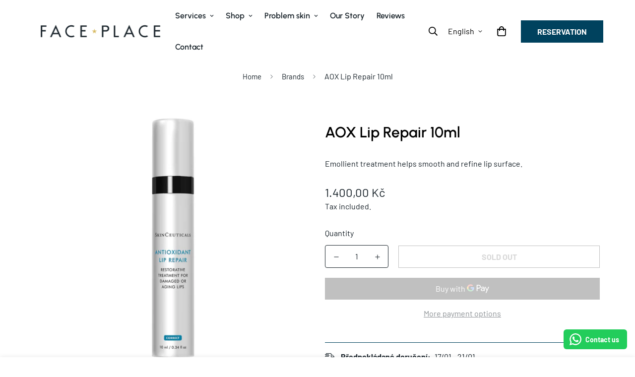

--- FILE ---
content_type: text/html; charset=utf-8
request_url: https://faceplace.cz/en/products/antioxidant-lip-repair?section_id=cart-drawer
body_size: 3205
content:
<div id="shopify-section-cart-drawer" class="shopify-section">
<div
  style="--tw-bg-opacity: 0;"
  class="scd__wrapper touch-none hidden transition-colors duration-300 bg-black fixed z-[100] inset-0"
>
  <div class="scd__content transition-transform duration-300 translate-x-0 translate-x-full ml-auto min-h-full md:w-[450px] bg-white z-50">
    <button class="scd__close p-2 cursor-pointer absolute">
      <svg class="w-[24px] h-[24px]" fill="currentColor" stroke="currentColor" xmlns="http://www.w3.org/2000/svg" viewBox="0 0 320 512">
        <path d="M193.94 256L296.5 153.44l21.15-21.15c3.12-3.12 3.12-8.19 0-11.31l-22.63-22.63c-3.12-3.12-8.19-3.12-11.31 0L160 222.06 36.29 98.34c-3.12-3.12-8.19-3.12-11.31 0L2.34 120.97c-3.12 3.12-3.12 8.19 0 11.31L126.06 256 2.34 379.71c-3.12 3.12-3.12 8.19 0 11.31l22.63 22.63c3.12 3.12 8.19 3.12 11.31 0L160 289.94 262.56 392.5l21.15 21.15c3.12 3.12 8.19 3.12 11.31 0l22.63-22.63c3.12-3.12 3.12-8.19 0-11.31L193.94 256z"/>
      </svg>
    </button>
    <div class="flex flex-col h-full">
      <div class="scd__header mx-6 py-4 md:pt-6">
        <h3 class="text-2xl font-medium">Shopping Cart</h3>
        
        


      </div>
      <div class="scd__body sf__custom_scroll overscroll-contain px-6 pb-4 flex flex-col flex-grow">
        <form action="/en/cart" method="post" id="cart-drawer-form" class="checkout-form" novalidate><div class="scd-empty-msg">
            Your cart is currently empty.
          </div></form>
      </div>
        <div class="scd__note px-6 pb-4">
        <p style="font-size: 12px; color: #c00; line-height: 1.4; padding: 12px; background: #f9f9f9; border-radius: 6px;">
          
            If you are purchasing a treatment, you will shortly be sent a code to book your first appointment after completing the purchase. Please check your spam folder if you don't receive it within 5 minutes. Subsequent appointments will be made with your skin coach.
          
        </p>
      </div>
      <div class="scd__footer py-4 px-6">
        
  <div class="scd__footer-actions">
    
      <button data-open="note" class="sf__tooltip-item sf__tooltip-top">
        <svg class="w-[20px] h-[20px]" fill="currentColor" xmlns="http://www.w3.org/2000/svg" viewBox="0 0 19 19"><path fill="currentColor" d="M17.3672 2.21875c.4453.44531.668.98437.668 1.61719 0 .60937-.2227 1.13672-.668 1.58203L4.99219 17.793l-4.007815.457H.878906c-.257812 0-.46875-.0938-.632812-.2812-.164063-.1876-.234375-.4102-.210938-.668l.457032-4.0078L12.8672.917969C13.3125.472656 13.8398.25 14.4492.25c.6328 0 1.1719.222656 1.6172.667969l1.3008 1.300781zM4.46484 16.7383l9.28126-9.28127-2.918-2.91797-9.28122 9.28124-.35157 3.2695 3.26953-.3515zM16.5938 4.60938c.2109-.21094.3164-.46875.3164-.77344 0-.32813-.1055-.59766-.3164-.8086l-1.336-1.33593c-.2109-.21094-.4805-.31641-.8086-.31641-.3047 0-.5625.10547-.7734.31641l-2.0391 2.03906 2.918 2.91797 2.0391-2.03906z"/></svg>
        <span>Note</span>
        <span class="sf__tooltip-content text-[12px]">Add note for seller</span>
      </button>
    
    
    
      <button data-open="coupon" class="sf__tooltip-item sf__tooltip-top">
        <span data-discount-noti class="hidden absolute border-2 border-white shadow-md rounded-full w-4 h-4 -top-2 right-1/2 translate-x-5 bg-[#334bfa]"></span>
        <svg class="w-[22px] h-[22px]" fill="currentColor" xmlns="http://www.w3.org/2000/svg" viewBox="0 0 21 14"><path fill="currentColor" d="M15.2812 3.875c.2344 0 .4336.08203.5977.24609.1641.16407.2461.36328.2461.59766v5.0625c0 .23435-.082.43355-.2461.59765-.1641.1641-.3633.2461-.5977.2461H5.71875c-.23437 0-.43359-.082-.59766-.2461-.16406-.1641-.24609-.3633-.24609-.59765v-5.0625c0-.23438.08203-.43359.24609-.59766.16407-.16406.36329-.24609.59766-.24609h9.56245zM15 9.5V5H6v4.5h9zm4.5-3.375c-.3047 0-.5742.11719-.8086.35156-.2109.21094-.3164.46875-.3164.77344s.1055.57422.3164.80859c.2344.21094.5039.31641.8086.31641h1.125v3.9375c0 .4687-.1641.8672-.4922 1.1953-.3281.3281-.7266.4922-1.1953.4922H2.0625c-.46875 0-.86719-.1641-1.195312-.4922C.539062 13.1797.375 12.7812.375 12.3125V8.375H1.5c.30469 0 .5625-.10547.77344-.31641.23437-.23437.35156-.5039.35156-.80859s-.11719-.5625-.35156-.77344C2.0625 6.24219 1.80469 6.125 1.5 6.125H.375V2.1875c0-.46875.164062-.86719.492188-1.195312C1.19531.664063 1.59375.5 2.0625.5h16.875c.4687 0 .8672.164063 1.1953.492188.3281.328122.4922.726562.4922 1.195312V6.125H19.5zm0 3.375c-.6094 0-1.1367-.22266-1.582-.66797-.4453-.44531-.668-.97265-.668-1.58203s.2227-1.13672.668-1.58203C18.3633 5.22266 18.8906 5 19.5 5V2.1875c0-.16406-.0586-.29297-.1758-.38672-.0937-.11719-.2226-.17578-.3867-.17578H2.0625c-.16406 0-.30469.05859-.42188.17578-.09374.09375-.14062.22266-.14062.38672V5c.60938 0 1.13672.22266 1.58203.66797.44531.44531.66797.97265.66797 1.58203s-.22266 1.13672-.66797 1.58203C2.63672 9.27734 2.10938 9.5 1.5 9.5v2.8125c0 .1641.04688.3047.14062.4219.11719.0937.25782.1406.42188.1406h16.875c.1641 0 .293-.0469.3867-.1406.1172-.1172.1758-.2578.1758-.4219V9.5z"/></svg>
        <span>Coupon</span>
        <span class="sf__tooltip-content text-[12px]">Add a discount code</span>
      </button>
    
  </div>

  
    <div class="scd__addon" id="scd-note">
      <div class="scd__addon-title font-medium">
        <svg class="w-[20px] h-[20px]" fill="currentColor" xmlns="http://www.w3.org/2000/svg" viewBox="0 0 19 19"><path fill="currentColor" d="M17.3672 2.21875c.4453.44531.668.98437.668 1.61719 0 .60937-.2227 1.13672-.668 1.58203L4.99219 17.793l-4.007815.457H.878906c-.257812 0-.46875-.0938-.632812-.2812-.164063-.1876-.234375-.4102-.210938-.668l.457032-4.0078L12.8672.917969C13.3125.472656 13.8398.25 14.4492.25c.6328 0 1.1719.222656 1.6172.667969l1.3008 1.300781zM4.46484 16.7383l9.28126-9.28127-2.918-2.91797-9.28122 9.28124-.35157 3.2695 3.26953-.3515zM16.5938 4.60938c.2109-.21094.3164-.46875.3164-.77344 0-.32813-.1055-.59766-.3164-.8086l-1.336-1.33593c-.2109-.21094-.4805-.31641-.8086-.31641-.3047 0-.5625.10547-.7734.31641l-2.0391 2.03906 2.918 2.91797 2.0391-2.03906z"/></svg>
        <span>Add note for seller</span>
      </div>
      <div class="scd__addon-content">
        <textarea name="note" class="form-control" form="cart-drawer-form" rows="3" placeholder="Special instructions for seller"></textarea>
      </div>
      <div class="scd__addon-actions flex flex-col">
        <button class="sf__btn sf__btn-primary btn-save" data-action="note">Save</button>
        <button class="sf__btn sf__btn-plain btn-cancel" data-action="note">Cancel</button>
      </div>
    </div>
  
  
  
    <div class="scd__addon" id="scd-coupon">
      <div class="scd__addon-title font-medium">
        <svg class="w-[20px]" fill="currentColor" xmlns="http://www.w3.org/2000/svg" viewBox="0 0 21 14"><path fill="currentColor" d="M15.2812 3.875c.2344 0 .4336.08203.5977.24609.1641.16407.2461.36328.2461.59766v5.0625c0 .23435-.082.43355-.2461.59765-.1641.1641-.3633.2461-.5977.2461H5.71875c-.23437 0-.43359-.082-.59766-.2461-.16406-.1641-.24609-.3633-.24609-.59765v-5.0625c0-.23438.08203-.43359.24609-.59766.16407-.16406.36329-.24609.59766-.24609h9.56245zM15 9.5V5H6v4.5h9zm4.5-3.375c-.3047 0-.5742.11719-.8086.35156-.2109.21094-.3164.46875-.3164.77344s.1055.57422.3164.80859c.2344.21094.5039.31641.8086.31641h1.125v3.9375c0 .4687-.1641.8672-.4922 1.1953-.3281.3281-.7266.4922-1.1953.4922H2.0625c-.46875 0-.86719-.1641-1.195312-.4922C.539062 13.1797.375 12.7812.375 12.3125V8.375H1.5c.30469 0 .5625-.10547.77344-.31641.23437-.23437.35156-.5039.35156-.80859s-.11719-.5625-.35156-.77344C2.0625 6.24219 1.80469 6.125 1.5 6.125H.375V2.1875c0-.46875.164062-.86719.492188-1.195312C1.19531.664063 1.59375.5 2.0625.5h16.875c.4687 0 .8672.164063 1.1953.492188.3281.328122.4922.726562.4922 1.195312V6.125H19.5zm0 3.375c-.6094 0-1.1367-.22266-1.582-.66797-.4453-.44531-.668-.97265-.668-1.58203s.2227-1.13672.668-1.58203C18.3633 5.22266 18.8906 5 19.5 5V2.1875c0-.16406-.0586-.29297-.1758-.38672-.0937-.11719-.2226-.17578-.3867-.17578H2.0625c-.16406 0-.30469.05859-.42188.17578-.09374.09375-.14062.22266-.14062.38672V5c.60938 0 1.13672.22266 1.58203.66797.44531.44531.66797.97265.66797 1.58203s-.22266 1.13672-.66797 1.58203C2.63672 9.27734 2.10938 9.5 1.5 9.5v2.8125c0 .1641.04688.3047.14062.4219.11719.0937.25782.1406.42188.1406h16.875c.1641 0 .293-.0469.3867-.1406.1172-.1172.1758-.2578.1758-.4219V9.5z"/></svg>
        <span>Add a discount code</span>
      </div>
      <div class="scd__addon-content">
        <div id="coupon-messages" class="mb-4">
          <p className="my-4"></p>
        </div>
        <input
          form="cart-drawer-form"
          placeholder="Enter discount code here"
          type="text"
          name="discount"
          class="scd__discount_code form-control"
        />
      </div>
      <div class="scd__addon-actions flex flex-col">
        <button class="sf__btn sf__btn-primary btn-save" data-action="coupon">Save</button>
        <button class="sf__btn sf__btn-plain btn-cancel" data-action="coupon">Cancel</button>
      </div>
    </div>
  

        <div class="scd__summary mb-4 pt-4" data-cart-summary>
          <div data-discounts>
            <ul class="scd-cart__discounts" role="list" data-discounts-list>
            
            </ul>
          </div>
          <div class="scd__subtotal flex justify-between" data-cart-subtotal>
            <span class="font-medium">Subtotal</span>
            <span class="scd__subtotal-price font-medium sf-currency" data-cart-subtotal-price>
              
                0,00 Kč
              
            </span>
          </div>
        </div>
        <div class="flex flex-col items-center">
          
          
            <div class="agree-terms">
              <label>
                <input type="checkbox" name="agree_terms" value="yes" required>
                <span><p>Agree with <a href="https://faceplacecz.myshopify.com/policies/terms-of-service" target="_blank" title="Terms of Service">Terms & Conditions</a></p></span>
              </label>
            </div>
            
          
          <button type="submit" form="cart-drawer-form" class="sf__btn sf__btn-primary w-full scd__checkout relative" name="checkout" data-terms-action disabled>
            <span>Check out</span>
            <svg class="animate-spin w-[18px] h-[18px]" xmlns="http://www.w3.org/2000/svg" viewBox="0 0 24 24" fill="none">
              <circle class="opacity-25" cx="12" cy="12" r="10" stroke="currentColor" stroke-width="4"></circle>
              <path class="opacity-75" fill="currentColor" d="M4 12a8 8 0 018-8V0C5.373 0 0 5.373 0 12h4zm2 5.291A7.962 7.962 0 014 12H0c0 3.042 1.135 5.824 3 7.938l3-2.647z"></path>
            </svg>
          </button><div class="additional-checkout-buttons w-full">
              <div class="dynamic-checkout__content" id="dynamic-checkout-cart" data-shopify="dynamic-checkout-cart"> <shopify-accelerated-checkout-cart wallet-configs="[]" access-token="fdc5f25440ebde64b87c10a2b8cffc54" buyer-country="CZ" buyer-locale="en" buyer-currency="CZK" shop-id="68046553353" cart-id="efae29638c71e7ed1fb89e2a1b09ba42" enabled-flags="[&quot;ae0f5bf6&quot;]" > <div class="wallet-button-wrapper"> <ul class='wallet-cart-grid wallet-cart-grid--skeleton' role="list" data-shopify-buttoncontainer="true"> </ul> </div> </shopify-accelerated-checkout-cart> <small id="shopify-buyer-consent" class="hidden" aria-hidden="true" data-consent-type="subscription"> One or more of the items in your cart is a recurring or deferred purchase. By continuing, I agree to the <span id="shopify-subscription-policy-button">cancellation policy</span> and authorize you to charge my payment method at the prices, frequency and dates listed on this page until my order is fulfilled or I cancel, if permitted. </small> </div>
            </div><a class="underline mt-2" href="/en/cart">
            View Cart
          </a>
        </div>
        
      </div>
      <div class="scd__overlay inset-0"></div>
    </div>
  </div>
</div>
</div>

--- FILE ---
content_type: text/css
request_url: https://faceplace.cz/cdn/shop/t/12/assets/custom.css?v=152643788714936259791688330969
body_size: 1130
content:
/** Shopify CDN: Minification failed

Line 302:0 Unexpected "}"

**/

:root {
  --btn-border-radius: 0px;
}
@media (max-width: 767px) {#header .container-fluid {
    height: 4rem;
}
}

@media (min-width: 768px) {#shopify-section-template--17951526420745__d4faf6c9-b724-450f-9853-6ea47d9be0cf {
  display: none;
}
}
                           @media (max-width: 767px) {#shopify-section-template--17951526420745__1621243260e1af0c20 {
  display: none;
}
}
@media (min-width: 768px) {#shopify-section-template--17951526420745__540a54e2-e1d6-46f4-a843-17fd4c37bdd7 {
  display: none;
}
}
@media (max-width: 767px) {#shopify-section-template--17951526420745__b548bbda-6468-44f4-a1aa-25724b859cc6 {
  display: none;
}
}
@media (min-width: 768px){#shopify-section-template--17951526420745__20ee859c-859e-48c2-97f6-332389b76cc6 .sf-video__wrapper {
    --aspect-ratio: 1/1 !important;
}
}
@media (min-width: 768px){#shopify-section-template--17951526420745__b548bbda-6468-44f4-a1aa-25724b859cc6 .section-py {
    padding-bottom: 4.5rem;
    padding-top: 4rem;
}
} 
@media (min-width: 768px){#shopify-section-template--17951526420745__ef859bee-91fa-48fc-8346-7dc0f9b47012 .section-py {
    padding-bottom: 2.5rem;
    padding-top: 2rem;
}
} 
@media (min-width: 768px){#shopify-section-template--17951526420745__16236457435037e9a5 .section-py {
    padding-bottom: 2.5rem;
    padding-top: 3rem;
}
}
@media (min-width: 768px){#shopify-section-template--17951526420745__16236457435037e9a5 .section__header {
    margin-bottom: 30px;
}
}
#shopify-section-template--17951526420745__16236457435037e9a5 .bg-white {
    background-color: #00425e;
}
@media (min-width: 768px){#shopify-section-template--17951526420745__b548bbda-6468-44f4-a1aa-25724b859cc6 .section__description {
    margin-top: 0.5rem;
}
}
@media (min-width: 768px){#shopify-section-template--17876774781193__1621243260e1af0c20 p {
    margin: 0;
    width: 562px;
}
} 
@media (min-width: 768px){#shopify-section-template--17876774781193__e2b4fa6e-4c65-4802-875f-8cc35a628075 .sf-hero__content p {
  font-size: 1.5rem;
  color: #fff;
}
} 
@media (min-width: 768px){#shopify-section-template--17876774781193__e2b4fa6e-4c65-4802-875f-8cc35a628075 .sf-hero__title {
  color: #fff;
  margin-top: 2rem;
}
} 
@media (min-width: 768px){#shopify-section-template--17876774781193__e2b4fa6e-4c65-4802-875f-8cc35a628075 .sf-hero:not(.sf-hero--adapt).sf-hero--medium .sf-hero__bg {
    height: 350px;
}
} 
@media (min-width: 768px){#shopify-section-template--17876774781193__e2b4fa6e-4c65-4802-875f-8cc35a628075 .sf-hero__content {
    padding: 40px;
}
} 
@media (min-width: 768px){#shopify-section-template--17876774781193__66bcbffa-f93b-4d17-b4cf-f76d45a6cd85 .sf-image {
  vertical-align: middle;
  width: 90%;
}
} 
@media (min-width: 768px){#sf-custom-template--17876774781193__66bcbffa-f93b-4d17-b4cf-f76d45a6cd85 {
--spacing-sections-desktop:0
}
}                           
@media (min-width: 768px){#shopify-section-template--17876774781193__66bcbffa-f93b-4d17-b4cf-f76d45a6cd85 .text-black {
  color: #00425e;
}
} 
@media (min-width: 768px){#shopify-section-template--17876774781193__66bcbffa-f93b-4d17-b4cf-f76d45a6cd85 .md\:px-0 {
  padding-right: 8.5rem;
}
} 
@media (min-width: 768px){#shopify-section-template--17876774781193__162365459011662372 .section-py
   {
    padding-bottom:1px;
    padding-top: 60px;
}
} 
@media (min-width: 768px){#shopify-section-template--17876774781193__162365459011662372 .section__header {
    margin-bottom: 20px;
}
} 
@media (min-width: 768px){#sf-custom-template--17876774781193__747bf1f1-1e48-4aaf-a06f-d388022b860d
{
--spacing-sections-desktop:0
}
} 
@media (min-width: 768px){#shopify-section-template--17876774781193__747bf1f1-1e48-4aaf-a06f-d388022b860d .sf-image {
  vertical-align: middle;
  width: 100%;                                                   
}
} 
@media (min-width: 768px){#shopify-section-template--17876774781193__747bf1f1-1e48-4aaf-a06f-d388022b860d .flex {
  display: flex;
  justify-content: space-between;
}
}                         
@media (min-width: 768px){#shopify-section-template--17876774781193__747bf1f1-1e48-4aaf-a06f-d388022b860d .text-black {
  color: #00425e;
}
}                          
@media (min-width: 768px){#shopify-section-template--17876774781193__747bf1f1-1e48-4aaf-a06f-d388022b860d .lg\:w-1\/3 {
  width: 46%;
}
} 
@media (min-width: 768px){#shopify-section-template--17876774781193__747bf1f1-1e48-4aaf-a06f-d388022b860d .md\:px-0 {
    padding-left: 5.5rem;
}
}                          
@media (min-width: 768px){#shopify-section-template--17876774781193__ef859bee-91fa-48fc-8346-7dc0f9b47012 .section-py {
    padding-bottom: 40px;
    padding-top: 30px;
}                          
} 
@media (min-width: 768px){#shopify-section-template--17876774781193__1623653344881e89b1 .sf-hero__content {
  background-color: #fff;

}                          
}                            

#shopify-section-template--17951526551817__main .page-header .page-header__breadcrumb {
  visibility:hidden;
}
#shopify-section-template--17951526551817__main .page-header {
  background:#00425E;
}
@media (min-width: 768px){#shopify-section-template--17951526551817__maps {
    margin-bottom:4rem;
}
}
@media (min-width: 768px){#shopify-section-template--17951526551817__b7a38c58-99c1-4dbd-b5c4-8a032a98f526 .section-py {
    padding-bottom: 2.5rem;
    padding-top: 2rem;
}
}                                              

@media (min-width: 768px){#shopify-section-template--17951526945033__9c527dff-b565-4f76-90de-c01937c90260 .section-py {
    padding-bottom: 2.5rem;
    padding-top: 2rem;
}
}                           
                          
@media (min-width: 768px){#shopify-section-template--17951526387977__d696e80e-7fe3-43bf-84b5-3dee656f81ba .section-py {
    padding-bottom: 2.5rem;
    padding-top: 2rem;
}
}   
@media (min-width: 768px){#shopify-section-template--17951526387977__collection-header .mt-3 {
    font-size: 1rem;
}
}  


@media (max-width: 767px) {#shopify-section-template--17951526748425__8666a8d7-c541-43f6-9d4c-137c90022f9c {
  display: none;
}
}
@media (min-width: 768px) {#shopify-section-template--17951526748425__e0d8e58f-cd76-4afc-884d-f684a307fdf1 {
  display: none;
}
}
#shopify-section-template--17951526748425__main .page-header .page-header__breadcrumb {
  visibility:hidden;
}
#shopify-section-template--17951526748425__main .page-header {
  background:linear-gradient(90deg, rgba(138,199,203,1) 0%, rgba(0,66,94,1) 100%);
}
@media (min-width: 768px){#shopify-section-template--17951526748425__75a101c1-ec89-4588-a0bc-3ea5a4958127 .section-py {
    padding-bottom: 2.5rem;
    padding-top: 2rem;
}
}   

#shopify-section-template--17951526486281__main .page-header .page-header__breadcrumb {
  visibility:hidden;
}
#shopify-section-template--17951526486281__main .page-header {
  background:linear-gradient(90deg, rgba(138,199,203,1) 0%, rgba(0,66,94,1) 100%);
}
@media (min-width: 768px){#shopify-section-template--17951526486281__3e040ec7-35c1-4136-ab55-5bd20564fbbf .section-py {
    padding-bottom: 2.5rem;
    padding-top: 2rem;
}
}   
@media (min-width: 768px){#shopify-section-template--17951526486281__bd3224e2-46e1-46e6-95a3-8ec094e6ba55 .section-py {
    padding-bottom: 0rem;
    padding-top: 0rem;
}
}     
@media (min-width: 768px){#shopify-section-template--17951526486281__bd3224e2-46e1-46e6-95a3-8ec094e6ba55 .container-fluid {
    padding-right: 0rem;
}
}  
@media (min-width: 768px){#shopify-section-template--17951526486281__bd3224e2-46e1-46e6-95a3-8ec094e6ba55 .sf-custom__block {
    padding-bottom: 0rem;
    padding-top: 0rem;
}
} 
@media (min-width: 768px){#shopify-section-template--17951526486281__bd3224e2-46e1-46e6-95a3-8ec094e6ba55 .text-black {
    color: #fff;
}
}  
@media (min-width: 768px){#shopify-section-template--17951526486281__bd3224e2-46e1-46e6-95a3-8ec094e6ba55 .text-color-subtext {
    color: #fff;
}
}  
@media (min-width: 768px){#shopify-section-template--17951526486281__6d151661-4d2b-4a2b-8d83-c30bc8f29df6 .section-my {
    margin-top: 2rem;
}  
}
@media (min-width: 768px){#shopify-section-template--17951526486281__9499db97-58da-4926-b5ae-0a5ebb2e78a2 .section-my {
    margin-top: -8rem;
}  
}
@media (min-width: 768px){#shopify-section-template--17951526486281__02f67840-204a-46e4-bbca-3b227297996e .section-my {
    margin-top: 5rem;
}  
}
@media (min-width: 768px){#shopify-section-template--17951526486281__92a0d585-a149-45fe-b969-95f92048c7ab .section-my {
    margin-top: -8rem;
}  
}

#shopify-section-template--17951526781193__main .page-header .page-header__breadcrumb {
  visibility:hidden;
}
#shopify-section-template--17951526781193__main .page-header {
  background:#00425E;
}
@media (min-width: 768px){#shopify-section-template--17951526781193__3e040ec7-35c1-4136-ab55-5bd20564fbbf .section-py {
    padding-bottom: 2.5rem;
    padding-top: 2rem;
}
}   
@media (min-width: 768px){#shopify-section-template--17951526781193__aafda1e8-5e94-49d9-a97d-53a98e71c939 .section-py {
    padding-bottom: 0rem;
    padding-top: 0rem;
}
}     
@media (min-width: 768px){#shopify-section-template--17951526781193__aafda1e8-5e94-49d9-a97d-53a98e71c939 .container-fluid {
    padding-right: 0rem;
}
}  
@media (min-width: 768px){#shopify-section-template--17951526781193__aafda1e8-5e94-49d9-a97d-53a98e71c939 .sf-custom__block {
    padding-bottom: 0rem;
    padding-top: 0rem;
}
} 
@media (min-width: 768px){#shopify-section-template--17951526781193__aafda1e8-5e94-49d9-a97d-53a98e71c939 .text-black {
    color: #fff;
}
}  
@media (min-width: 768px){#shopify-section-template--17951526781193__aafda1e8-5e94-49d9-a97d-53a98e71c939 .text-color-subtext {
    color: #fff;
}
}  
@media (min-width: 768px){#shopify-section-template--17951526781193__53a4145c-9267-4443-838d-f29a68a8da27 .section-my {
    margin-top: 2rem;
}  
}
@media (min-width: 768px){#shopify-section-template--17951526781193__6076737e-dd33-4600-881e-a5ebf26f3b12 .section-my {
    margin-top: -8rem;
}  
}
@media (min-width: 768px){#shopify-section-template--17951526781193__2a09c522-1b4b-48c3-918f-018b9d32e89f .section-my {
    margin-top: 3.5rem;
}  
}
@media (min-width: 768px){#shopify-section-template--17951526781193__67fc815f-b39c-4dc8-9075-9d65ce4c8162 .section-my {
    margin-top: -8rem;
}  
}

}
@media (min-width: 768px){#shopify-section-template--17951526650121__ec75310a-4762-41df-a248-ceb5dbaaf863 .md\:mb-6 {
    margin-bottom: 0px;
}
}
#shopify-section-template--17951526650121__main .page-header .page-header__breadcrumb {
  visibility:hidden;
}
#shopify-section-template--17951526650121__main .page-header {
  background:#00425E;
}
@media (min-width: 768px){#shopify-section-template--17951526650121__3e040ec7-35c1-4136-ab55-5bd20564fbbf .section-py {
    padding-bottom: 2.5rem;
    padding-top: 2rem;
}
}  
@media (min-width: 768px){#shopify-section-template--17951526650121__a86f7f99-6c36-4610-8f57-f2d3c3e45032 .section__header {
    margin-bottom: 1.5rem;
}
}
@media (min-width: 768px){#shopify-section-template--17951526650121__a86f7f99-6c36-4610-8f57-f2d3c3e45032 .mt-3 {
    margin-top: 1.25rem;
}
}   

@media (min-width: 768px){#shopify-section-template--17951526813961__8e7ff10f-e988-4aa5-b813-de92016222db .section__header {
    margin-bottom: 5px;
}
}
@media (min-width: 768px){#shopify-section-template--17951526813961__fbc67b2d-2f0a-470c-84f2-bad5e07aa056 .section__header {
    margin-bottom: 5px;
}
}
#shopify-section-template--17951526813961__main .page-header .page-header__breadcrumb {
  visibility:hidden;
}
#shopify-section-template--17951526813961__main .page-header {
  background:#00425E;
}
@media (min-width: 768px){#shopify-section-template--17951526813961__3e040ec7-35c1-4136-ab55-5bd20564fbbf .section-py {
    padding-bottom: 2.5rem;
    padding-top: 2rem;
}
}  
@media (min-width: 768px){#shopify-section-template--17951526813961__bf442ef8-ad0b-47fd-9fcc-f699483ac417 .section-my {
    margin-top: 0px;
}
}  

#shopify-section-template--17951526519049__main .page-header .page-header__breadcrumb {
  visibility:hidden;
}
#shopify-section-template--17951526519049__main .page-header {
  background:#00425E;
}
@media (min-width: 768px){#shopify-section-template--17951526519049__3e040ec7-35c1-4136-ab55-5bd20564fbbf .section-py {
    padding-bottom: 2.5rem;
    padding-top: 2rem;
}
}  
@media (min-width: 768px){#shopify-section-template--17951526519049__1d93b063-7bd1-4b1c-ae4b-b12e6841e5b9 .section-py {
    padding-top: 0;
}
} 
@media (min-width: 768px){#shopify-section-template--17951526519049__main .page-header {
    padding-bottom:0;
}
}  

#shopify-section-template--17951526846729__main .page-header .page-header__breadcrumb {
  visibility:hidden;
}
#shopify-section-template--17951526846729__main .page-header {
  background:#00425E;
}
@media (min-width: 768px){#shopify-section-template--17951526846729__3e040ec7-35c1-4136-ab55-5bd20564fbbf .section-py {
    padding-bottom: 2.5rem;
    padding-top: 2rem;
}
}  
@media (min-width: 768px){#shopify-section-template--17951526846729__bf442ef8-ad0b-47fd-9fcc-f699483ac417 .section-my {
    margin-top: 0;
}
}  

@media (min-width: 768px){#shopify-section-template--18006864101641__3e040ec7-35c1-4136-ab55-5bd20564fbbf .section-py {
    padding-bottom: 2.5rem;
    padding-top: 2rem;
}
}  

--- FILE ---
content_type: text/javascript; charset=utf-8
request_url: https://faceplace.cz/en/products/antioxidant-lip-repair.js
body_size: 613
content:
{"id":8127770624265,"title":"AOX Lip Repair 10ml","handle":"antioxidant-lip-repair","description":"\u003cmeta charset=\"utf-8\"\u003e\n\u003cp class=\"preFade fadeIn\" data-mce-fragment=\"1\"\u003eA daily use emollient treatment helps smooth and refine lip surface. Restorative concentrate with Vitamin E and Silymarin for damaged or ageing lips. This restorative concentrate helps counteract the signs of premature ageing caused by environmental factors whilst replenishing moisture and a smooth feel to the lip surface.\u003c\/p\u003e\n\u003cdiv data-content-field=\"excerpt\" class=\"ProductItem-details-excerpt\"\u003e\n\u003cul data-rte-list=\"default\"\u003e\n\u003cli\u003e\n\u003cp class=\"preFade fadeIn\"\u003eRestores moisture to hydrate and soften the feel of dry lips with replenishing actives\u003c\/p\u003e\n\u003c\/li\u003e\n\u003cli\u003e\n\u003cp class=\"preFade fadeIn\"\u003eRejuvenates and defines the look of lip contours\u003c\/p\u003e\n\u003c\/li\u003e\n\u003cli\u003e\n\u003cp class=\"preFade fadeIn\"\u003eContains a complex of humectants and emollients\u003c\/p\u003e\n\u003c\/li\u003e\n\u003c\/ul\u003e\n\u003c\/div\u003e","published_at":"2023-02-03T10:56:14+01:00","created_at":"2023-02-03T10:56:14+01:00","vendor":"SkinCeuticals","type":"Product SkC","tags":["Combination Skin","Correct","Dry Skin","Normal Skin","Oily Skin"],"price":140000,"price_min":140000,"price_max":140000,"available":false,"price_varies":false,"compare_at_price":null,"compare_at_price_min":0,"compare_at_price_max":0,"compare_at_price_varies":false,"variants":[{"id":44093250339081,"title":"Default Title","option1":"Default Title","option2":null,"option3":null,"sku":"S1227002","requires_shipping":true,"taxable":true,"featured_image":null,"available":false,"name":"AOX Lip Repair 10ml","public_title":null,"options":["Default Title"],"price":140000,"weight":0,"compare_at_price":null,"inventory_management":"shopify","barcode":"3606000498983","requires_selling_plan":false,"selling_plan_allocations":[]}],"images":["\/\/cdn.shopify.com\/s\/files\/1\/0680\/4655\/3353\/products\/faceplace-lip-repair.jpg?v=1675418372"],"featured_image":"\/\/cdn.shopify.com\/s\/files\/1\/0680\/4655\/3353\/products\/faceplace-lip-repair.jpg?v=1675418372","options":[{"name":"Title","position":1,"values":["Default Title"]}],"url":"\/en\/products\/antioxidant-lip-repair","media":[{"alt":null,"id":35389824893193,"position":1,"preview_image":{"aspect_ratio":1.0,"height":1280,"width":1280,"src":"https:\/\/cdn.shopify.com\/s\/files\/1\/0680\/4655\/3353\/products\/faceplace-lip-repair.jpg?v=1675418372"},"aspect_ratio":1.0,"height":1280,"media_type":"image","src":"https:\/\/cdn.shopify.com\/s\/files\/1\/0680\/4655\/3353\/products\/faceplace-lip-repair.jpg?v=1675418372","width":1280}],"requires_selling_plan":false,"selling_plan_groups":[]}

--- FILE ---
content_type: text/javascript; charset=utf-8
request_url: https://faceplace.cz/en/products/antioxidant-lip-repair.js
body_size: 103
content:
{"id":8127770624265,"title":"AOX Lip Repair 10ml","handle":"antioxidant-lip-repair","description":"\u003cmeta charset=\"utf-8\"\u003e\n\u003cp class=\"preFade fadeIn\" data-mce-fragment=\"1\"\u003eA daily use emollient treatment helps smooth and refine lip surface. Restorative concentrate with Vitamin E and Silymarin for damaged or ageing lips. This restorative concentrate helps counteract the signs of premature ageing caused by environmental factors whilst replenishing moisture and a smooth feel to the lip surface.\u003c\/p\u003e\n\u003cdiv data-content-field=\"excerpt\" class=\"ProductItem-details-excerpt\"\u003e\n\u003cul data-rte-list=\"default\"\u003e\n\u003cli\u003e\n\u003cp class=\"preFade fadeIn\"\u003eRestores moisture to hydrate and soften the feel of dry lips with replenishing actives\u003c\/p\u003e\n\u003c\/li\u003e\n\u003cli\u003e\n\u003cp class=\"preFade fadeIn\"\u003eRejuvenates and defines the look of lip contours\u003c\/p\u003e\n\u003c\/li\u003e\n\u003cli\u003e\n\u003cp class=\"preFade fadeIn\"\u003eContains a complex of humectants and emollients\u003c\/p\u003e\n\u003c\/li\u003e\n\u003c\/ul\u003e\n\u003c\/div\u003e","published_at":"2023-02-03T10:56:14+01:00","created_at":"2023-02-03T10:56:14+01:00","vendor":"SkinCeuticals","type":"Product SkC","tags":["Combination Skin","Correct","Dry Skin","Normal Skin","Oily Skin"],"price":140000,"price_min":140000,"price_max":140000,"available":false,"price_varies":false,"compare_at_price":null,"compare_at_price_min":0,"compare_at_price_max":0,"compare_at_price_varies":false,"variants":[{"id":44093250339081,"title":"Default Title","option1":"Default Title","option2":null,"option3":null,"sku":"S1227002","requires_shipping":true,"taxable":true,"featured_image":null,"available":false,"name":"AOX Lip Repair 10ml","public_title":null,"options":["Default Title"],"price":140000,"weight":0,"compare_at_price":null,"inventory_management":"shopify","barcode":"3606000498983","requires_selling_plan":false,"selling_plan_allocations":[]}],"images":["\/\/cdn.shopify.com\/s\/files\/1\/0680\/4655\/3353\/products\/faceplace-lip-repair.jpg?v=1675418372"],"featured_image":"\/\/cdn.shopify.com\/s\/files\/1\/0680\/4655\/3353\/products\/faceplace-lip-repair.jpg?v=1675418372","options":[{"name":"Title","position":1,"values":["Default Title"]}],"url":"\/en\/products\/antioxidant-lip-repair","media":[{"alt":null,"id":35389824893193,"position":1,"preview_image":{"aspect_ratio":1.0,"height":1280,"width":1280,"src":"https:\/\/cdn.shopify.com\/s\/files\/1\/0680\/4655\/3353\/products\/faceplace-lip-repair.jpg?v=1675418372"},"aspect_ratio":1.0,"height":1280,"media_type":"image","src":"https:\/\/cdn.shopify.com\/s\/files\/1\/0680\/4655\/3353\/products\/faceplace-lip-repair.jpg?v=1675418372","width":1280}],"requires_selling_plan":false,"selling_plan_groups":[]}

--- FILE ---
content_type: text/javascript; charset=utf-8
request_url: https://faceplace.cz/en/products/antioxidant-lip-repair.js
body_size: 528
content:
{"id":8127770624265,"title":"AOX Lip Repair 10ml","handle":"antioxidant-lip-repair","description":"\u003cmeta charset=\"utf-8\"\u003e\n\u003cp class=\"preFade fadeIn\" data-mce-fragment=\"1\"\u003eA daily use emollient treatment helps smooth and refine lip surface. Restorative concentrate with Vitamin E and Silymarin for damaged or ageing lips. This restorative concentrate helps counteract the signs of premature ageing caused by environmental factors whilst replenishing moisture and a smooth feel to the lip surface.\u003c\/p\u003e\n\u003cdiv data-content-field=\"excerpt\" class=\"ProductItem-details-excerpt\"\u003e\n\u003cul data-rte-list=\"default\"\u003e\n\u003cli\u003e\n\u003cp class=\"preFade fadeIn\"\u003eRestores moisture to hydrate and soften the feel of dry lips with replenishing actives\u003c\/p\u003e\n\u003c\/li\u003e\n\u003cli\u003e\n\u003cp class=\"preFade fadeIn\"\u003eRejuvenates and defines the look of lip contours\u003c\/p\u003e\n\u003c\/li\u003e\n\u003cli\u003e\n\u003cp class=\"preFade fadeIn\"\u003eContains a complex of humectants and emollients\u003c\/p\u003e\n\u003c\/li\u003e\n\u003c\/ul\u003e\n\u003c\/div\u003e","published_at":"2023-02-03T10:56:14+01:00","created_at":"2023-02-03T10:56:14+01:00","vendor":"SkinCeuticals","type":"Product SkC","tags":["Combination Skin","Correct","Dry Skin","Normal Skin","Oily Skin"],"price":140000,"price_min":140000,"price_max":140000,"available":false,"price_varies":false,"compare_at_price":null,"compare_at_price_min":0,"compare_at_price_max":0,"compare_at_price_varies":false,"variants":[{"id":44093250339081,"title":"Default Title","option1":"Default Title","option2":null,"option3":null,"sku":"S1227002","requires_shipping":true,"taxable":true,"featured_image":null,"available":false,"name":"AOX Lip Repair 10ml","public_title":null,"options":["Default Title"],"price":140000,"weight":0,"compare_at_price":null,"inventory_management":"shopify","barcode":"3606000498983","requires_selling_plan":false,"selling_plan_allocations":[]}],"images":["\/\/cdn.shopify.com\/s\/files\/1\/0680\/4655\/3353\/products\/faceplace-lip-repair.jpg?v=1675418372"],"featured_image":"\/\/cdn.shopify.com\/s\/files\/1\/0680\/4655\/3353\/products\/faceplace-lip-repair.jpg?v=1675418372","options":[{"name":"Title","position":1,"values":["Default Title"]}],"url":"\/en\/products\/antioxidant-lip-repair","media":[{"alt":null,"id":35389824893193,"position":1,"preview_image":{"aspect_ratio":1.0,"height":1280,"width":1280,"src":"https:\/\/cdn.shopify.com\/s\/files\/1\/0680\/4655\/3353\/products\/faceplace-lip-repair.jpg?v=1675418372"},"aspect_ratio":1.0,"height":1280,"media_type":"image","src":"https:\/\/cdn.shopify.com\/s\/files\/1\/0680\/4655\/3353\/products\/faceplace-lip-repair.jpg?v=1675418372","width":1280}],"requires_selling_plan":false,"selling_plan_groups":[]}